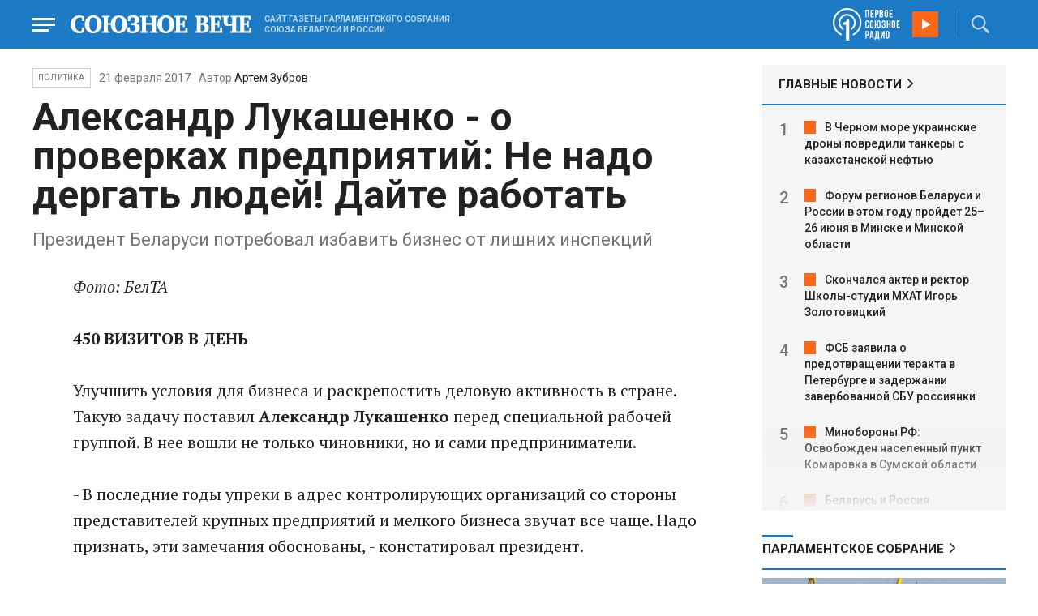

--- FILE ---
content_type: text/html; charset=UTF-8
request_url: https://www.souzveche.ru/articles/politics/35747/
body_size: 12147
content:

<!DOCTYPE html>
<html lang="ru">

<head>
    <title>Александр Лукашенко - о проверках предприятий: Не надо дергать людей! Дайте работать - Союзное Вече</title>

    <meta charset="UTF-8" />
    <meta http-equiv="Content-Type" content="text/html; charset=utf-8">
    <meta http-equiv="X-UA-Compatible" content="IE=edge" />
    <meta name="viewport" content="width=device-width">
    <meta name="referrer" content="origin">

    <meta name="yandex-verification" content="5971b1c0ef0230e2" />
    <meta name="zen-verification" content="o9ZuOFuPAR5zU5cAhcc0XUgr4xZVhqG823jhh3jEoEvXHsXLhPPcFSKHXurw61Ag" />

    <link rel="stylesheet" href="/local/templates/2023/css/animate.css" type="text/css" />
    <link rel="stylesheet" href="/local/templates/2023/css/main.css?21" type="text/css" />

    <link rel="icon" href="/local/templates/2023/favicon.ico" type="image/x-icon">
    <meta property="og:image" content="https://www.souzveche.ru/upload/iblock/f3c/sv2_1512_lukashenko_170.jpg" />
    <meta property="og:title" content="Александр Лукашенко - о проверках предприятий: Не надо дергать людей! Дайте работать - Союзное Вече" />
    <meta property="og:description" content="Президент Беларуси потребовал избавить бизнес от лишних инспекций" />


    <script src="/local/templates/2023/js/jquery.min.js"></script>
    <script src="/local/templates/2023/js/main.js?21"></script>

    <link rel="preconnect" href="https://fonts.googleapis.com">
    <link rel="preconnect" href="https://fonts.gstatic.com" crossorigin>
    <link href="https://fonts.googleapis.com/css2?family=PT+Serif:ital,wght@0,400;0,700;1,400;1,700&family=Roboto:wght@400;500;700&display=swap" rel="stylesheet">

    <meta http-equiv="Content-Type" content="text/html; charset=UTF-8" />
<meta name="robots" content="index, follow" />
<meta name="keywords" content="союзное государство, статья, публикация, статьи, публикации" />
<meta name="description" content="Президент Беларуси потребовал избавить бизнес от лишних инспекций" />
<link href="/local/templates/2023/styles.css?1698480964832" type="text/css"  data-template-style="true"  rel="stylesheet" />
<script src="/local/templates/2023/components/custom/radio/.default/script.js?1698480964323"></script>

</head>

<body>
        <div class="page_wrapper agr">

            <!-- Header start -->
        <div class="headline_clear flex"></div>
        <div class="header bblue fixed w100">
            <div class="menu_more bblue h100 fixed fadeInLeft animated" id="menu_more">
                <div class="auto anim">
                <ul class="f16"><li><b>РУБРИКИ</b></li><li><a href="/articles/politics/">Первые лица</a></li><li><a href="/articles/tribune_deputy/">Парламентское Собрание</a></li><li><a href="/articles/economy/">Экономика</a></li><li><a href="/articles/community/">Общество</a></li><li><a href="/articles/science/">Наука</a></li><li><a href="/articles/culture/">Культура</a></li><li><a href="/articles/sport/">Спорт</a></li><li><a href="/articles/tourism/">Туризм</a></li><li><a href="/articles/laws_and_rights/">Вопрос-ответ</a></li><li><a href="/videonews/"><span style="padding-top: 16px;">Видео</span></a></li></ul><ul class="f14"><li><b>О НАС</b></li><li><a href="/about/">О сайте</a></li><li><a href="/contacts/">Контакты</a></li><li><a href="/rules/">Правовая информация</a></li></ul>                </div>

                <div class="socium flex row bblue">
                    <a target="_blank" href="https://vk.com/souzveche"><img src="/local/templates/2023/i/header/vk.svg" /></a>
                    <a target="_blank" href=""><img src="/local/templates/2023/i/header/ok.svg" /></a>
                    <a target="_blank" href="https://www.youtube.com/channel/UCeme9Tyhq3FxWDzDa1PlYMA"><img src="/local/templates/2023/i/header/youtube.svg" /></a>
                    <a target="_blank" href="https://t.me/souz_veche"><img src="/local/templates/2023/i/header/tg.svg" /></a>
                    <a target="_blank" href="https://dzen.ru/ru_by?share_to=link"><img src="/local/templates/2023/i/header/zen2.svg"></a>
                    <a target="_blank" href="https://max.ru/ru_by"><svg width="22" height="21" viewBox="0 0 25 24" fill="none" xmlns="http://www.w3.org/2000/svg"><path fill-rule="evenodd" clip-rule="evenodd" d="M12.3405 23.9342C9.97568 23.9342 8.87728 23.5899 6.97252 22.2125C5.76041 23.762 1.94518 24.9672 1.77774 22.9012C1.77774 21.3535 1.42788 20.0492 1.04269 18.6132C0.570922 16.8544 0.0461426 14.898 0.0461426 12.0546C0.0461426 5.27426 5.6424 0.175079 12.2777 0.175079C18.913 0.175079 24.1153 5.52322 24.1153 12.1205C24.1153 18.7178 18.7474 23.9342 12.3405 23.9342ZM12.4368 6.03673C9.20791 5.86848 6.68817 8.0948 6.13253 11.5794C5.6724 14.465 6.48821 17.9812 7.18602 18.1582C7.51488 18.2416 8.35763 17.564 8.87711 17.0475C9.73154 17.5981 10.712 18.0245 11.8019 18.0813C15.1168 18.254 18.0544 15.6761 18.228 12.382C18.4016 9.08792 15.7517 6.20946 12.4368 6.03673Z" fill="currentColor"></path></svg></a>
                </div>
            </div>


            <div class="wrapper pl0">
                <div class="flex between row ">
                    <div class="flex row center">
                        <a href="javascript:void(0);" class="menu p15 anim" id="menu"></a>
                        <a href="/" class="logo flex center"><img src="/local/templates/2023/i/header/logo.svg" /></a>
                        <p class="flex ml15 wordmark f10"><b>САЙТ ГАЗЕТЫ ПАРЛАМЕНТСКОГО СОБРАНИЯ СОЮЗА БЕЛАРУСИ И РОССИИ</b></p>
                    </div>
                    <div class="flex row center">
                        
<audio id="FirstUnionRadio_Source">
	<source src="https://souz.hostingradio.ru:80/souz128.mp3?radiostatistica=souzveche" type="audio/mp3">
</audio>
<div class="radio flex row center active">
    <span class="icon"><img src="/local/templates/2023/i/header/radio.svg"></span>
    <a id="FirstUnionRadio" class="play flex anim" href="javascript:void(0);"></a>
</div>
                        <div class="search flex center" id="search">
                            <form class="form fadeInRight animated" action="/search/">
                                <input class="text f18" type="text" name="q" placeholder="Поиск по сайту" >
                                <input class="submit f14" type="submit" value="Найти">
                            </form>
                            <a class="flex center anim" href="javascript:void(0);"></a>
                        </div>
                    </div>
                </div>
            </div>
        </div>
        <!-- Header end -->

        

<div class="article_block">
	<div class="wrapper main flex row between start">
						

<article class="left flex column start article">
    <div class="flex row tagblock center wrap">
        <a class="tag f10 anim uppercase" href="/articles/politics/">Политика</a>
        <time class="time f14" datetime="2017-02-21T00:00:00+03:00">21 февраля 2017</time>
									<p class="author">Автор <a href="#"><a href="/authors/artem_bison/">Артем Зубров</a></a></p>					
					    </div>
    <h1>Александр Лукашенко - о проверках предприятий: Не надо дергать людей! Дайте работать</h1>
    <h4>Президент Беларуси потребовал избавить бизнес от лишних инспекций</h4>

    <div class="flex column body_article">
		
		<div class="p">
		<i>Фото: БелТА</i><b><br>
 <br>
 450 ВИЗИТОВ В ДЕНЬ</b><br>
 <br>
 Улучшить условия для бизнеса и раскрепостить деловую активность в стране. Такую задачу поставил <b>Александр Лукашенко</b> перед специальной рабочей группой. В нее вошли не только чиновники, но и сами предприниматели.<br>
 <br>
 - В последние годы упреки в адрес контролирующих организаций со стороны представителей крупных предприятий и мелкого бизнеса звучат все чаще. Надо признать, эти замечания обоснованы,&nbsp;- констатировал президент.<br>
 <br>
 И озвучил цифры: каждый рабочий день в стране проходит 450 различных проверок. На крупные предприятия инспекторы, бывает, заглядывают по пятьдесят раз в год.<br>
 <br>
 Глава республики поручил пересмотреть подходы госорганов к контролирующим функциям и отказаться от лишних проверок и требований.<br>
 <br>
 - Работает предприятие, платит налоги, нет жалоб... Не надо дергать людей! Дайте им возможность заниматься делом,&nbsp;- сформулировал Лукашенко задачу для подчиненных.<br>
 <br>
 Это решение не единственное. Объявлено о радикальном упрощении требований к ведению своего дела, в том числе и к лицензированию фирм. Сейчас в республике предусмотрено больше девятисот административных процедур, через которые приходится проходить предпринимателям.<br>
 <br>
 - Давайте будем не мешать, а помогать развиваться малому бизнесу. Нельзя обременять кучей условных, ненужных требований, каждое из которых&nbsp;- зацепка для контролера и повод наказать предприятие,&nbsp;- заявил Лукашенко.&nbsp;- Минимальный набор нормативов, который идет «от жизни», буду утверждать лично. И на этом точка! Больше ничего от них требовать не смейте!<br>
 <br>
 Конкретные предложения должны лечь на стол главы Беларуси до конца марта.<br>
 <br>
 <b>НА ВЛАСТИ НАДЕЙСЯ, САМ НЕ ПЛОШАЙ</b><br>
 <br>
 Был озвучен и другой аспект. В неудачах некоторые предприниматели кивают на государство, мол, не создали условий.<br>
 <br>
 - Из тех, кто кинулся в бизнес для того, чтобы раскатывать на «мерседесах», иметь кучу денег и решать судьбы людей, многие ли способны заниматься бизнесом?&nbsp;- задал вопрос Александр Лукашенко.&nbsp;- Из этого огромного «котла» всплывают только единицы, которые становятся настоящими мощными бизнесменами.<br>
 <br>
 От предпринимателей ждут открытого диалога.<br>
 <br>
 - Рассказывайте о существующих проблемах, вносите конструктивные предложения. И самое главное, ничего не бойтесь,&nbsp;- напутствовал бизнесменов президент, попросив не забывать о социальной ответственности, которая на них лежит.<br>
 <br>
<div class="helper">
	<h2>КСТАТИ</h2>
	<p>
		 Нынешнюю неделю белорусский лидер проведет в Сочи. Это далеко не первая поездка Александра Лукашенко в олимпийский город. В предыдущие годы он не раз встречался здесь с российским руководством, чтобы «без галстука» обсудить сотрудничество двух стран.<br>
	</p>
</div>
 <br>		</div>

        <div style="text-align: right; opacity: 0.5">
    <script src="https://yastatic.net/share2/share.js"></script>
    <div class="ya-share2" data-curtain data-color-scheme="blackwhite" data-services="vkontakte,odnoklassniki,telegram,viber,whatsapp"></div>
</div>

	        <div class="flex row tagblock last center">
				<a class="tag f10 anim uppercase" href="/search/?tags=Александр+Лукашенко" title="Вывести материалы по тегу &laquo;Александр Лукашенко&raquo;">Александр Лукашенко</a> <a class="tag f10 anim uppercase" href="/search/?tags=горнолыжный+курорт+в+Сочи" title="Вывести материалы по тегу &laquo;горнолыжный курорт в Сочи&raquo;">горнолыжный курорт в Сочи</a> <a class="tag f10 anim uppercase" href="/search/?tags=политика" title="Вывести материалы по тегу &laquo;политика&raquo;">политика</a> <a class="tag f10 anim uppercase" href="/search/?tags=Союзное+государство" title="Вывести материалы по тегу &laquo;Союзное государство&raquo;">Союзное государство</a>	        </div>	
			
	</div>
</article>


<div class="right flex column start ">
        <div class="flex column main_news w100">
        <h2 class="h2"><a href="/news/">ГЛАВНЫЕ НОВОСТИ</a></h2>
            <div class="block auto">
    <ol>
     	
    	<li><a href="/news/99361/">В Черном море украинские дроны повредили танкеры с казахстанской нефтью</a></li>
     	
    	<li><a href="/news/99373/">Форум регионов Беларуси и России в этом году пройдёт 25–26 июня в Минске и Минской области</a></li>
     	
    	<li><a href="/news/99372/">Скончался актер и ректор Школы-студии МХАТ Игорь Золотовицкий</a></li>
     	
    	<li><a href="/news/99371/">ФСБ заявила о предотвращении теракта в Петербурге и задержании завербованной СБУ россиянки</a></li>
     	
    	<li><a href="/news/99370/">Минобороны РФ: Освобожден населенный пункт Комаровка в Сумской области</a></li>
     	
    	<li><a href="/news/99369/">Беларусь и Россия формируют общее киберпространство и сближают подходы в сфере ИИ</a></li>
     	
    	<li><a href="/news/99368/">СМИ: США запросили у союзников разведданные по целям в Иране для возможных ударов</a></li>
     	
    	<li><a href="/news/99367/">Александр Лукашенко: Не знаю, в какую сторону повернётся этот ошалевший мир</a></li>
     	
    	<li><a href="/news/99366/">Александр Лукашенко: Так, как убирали снег, мы должны быть едины всегда</a></li>
     	
    	<li><a href="/news/99365/">К 2032 году на Луне может появиться первая гостиница: GRU Space раскрыла детали проекта</a></li>
     	
    	<li><a href="/news/99364/">Завод БелДЖИ выпустил 150‑тысячный автомобиль — юбилейным стал обновлённый кроссовер Belgee X70</a></li>
     	
    	<li><a href="/news/99363/">Александр Лукашенко на приёме к старому Новому году: «Мы все служим Отечеству»</a></li>
     	
    	<li><a href="/news/99362/">Минобороны РФ: За ночь и утро над Россией сбито 55 украинских БПЛА</a></li>
     	
    	<li><a href="/news/99360/">Рыженков и Лавров обсудили по телефону двусторонние отношения и ситуацию в ряде стран</a></li>
     	
    	<li><a href="/news/99359/">Размер семейного капитала в Беларуси в 2026 году увеличен до 35 505 рублей</a></li>
        </ol>
</div>
    </div>
    
    
<div class="flex column w100">
    <h2 class="h2 v2 uppercase"><a href="/articles/tribune_deputy/">Парламентское Собрание</a></h2>
    <div class="flex column stars">
        <span class="imgzoom cursor">
            <img src="/upload/iblock/3e1/izptc7ut2cm04ecns96xxuk911t5t8m9/izobrazhenie_2026_01_14_163421098.png" >
        </span>
        <h3 class="h3"><a href="/articles/our-union/99375/">Сергей РАЧКОВ об отношениях между нашими странами: «Выполняем союзнические обязательства и делаем это честно»</a></h3>
        <p>Председатель Комиссии ПС по
международным делам, миграционной политике и связям с соотечественниками оценил
события года ушедшего и высказал мысли о наступившем</p>
        <time class="time f12" datetime="2026-01-14T16:31:54+03:00">14 января 2026, 16:31</time>
    </div>
</div>

    
<div class="flex column w100">
    <h2 class="h2 v2 uppercase"><a href="/articles/politics/">Политика</a></h2>
    <div class="flex column stars">
        <span class="imgzoom cursor">
            <img src="/upload/iblock/e47/wonmonv4r4h1u6fcge8omnasmyen1p5w/izobrazhenie_2026_01_14_182934875.png" >
        </span>
        <h3 class="h3"><a href="/articles/politics/99377/">&quot;Орешник&quot; применили во второй раз</a></h3>
        <p>Тринадцать тысяч километров
в час – с такой скоростью ракета «Орешник» ворвалась на территорию Львовской
области</p>
        <time class="time f12" datetime="2026-01-14T18:26:30+03:00">14 января 2026, 18:26</time>
    </div>
</div>

    <div class="flex column w100">
        <h2 class="h2 v2"><a href="/articles/mneniya/">МНЕНИЯ</a></h2>
<div class="flex row wrap minds between">
    <div class="flex column">
        <div class="flex row mind">
            <div class="img"><img src="/upload/iblock/05f/5oqgd0b0d2xlzv6ezgn02sy0l8tu55w2/vWtDn7wjSLA.jpg"></div>
            <div class="text">
                <blockquote><a href="/articles/mneniya/99352/"> Политика наглой лжи</a></blockquote>
                <p class="name">Олег Зинченко</p>
                                <p class="more">То, что раньше считалось позорным, теперь — норма поведения.</p>
                            </div>
        </div>
    </div>
    <div class="flex column">
        <div class="flex row mind">
            <div class="img"><img src="/upload/iblock/8d9/ut224pnqch61atohxw0utzzpfu1slbvu/Kristina-Vorobyeva.jpg"></div>
            <div class="text">
                <blockquote><a href="/articles/mneniya/99310/"> Белорус по призванию</a></blockquote>
                <p class="name">Кристина Воробьёва</p>
                                <p class="more"><p>
	 85 лет исполнилось главному «песняру» наших стран
</p></p>
                            </div>
        </div>
    </div>
    <div class="flex column">
        <div class="flex row mind">
            <div class="img"><img src="/upload/iblock/572/ey84gczt5en2pyd4jxx0nn66xgfeomwe/Zausaylov_-CHizhikov.jpg"></div>
            <div class="text">
                <blockquote><a href="/articles/mneniya/99290/"> Главней всего остаться в доме</a></blockquote>
                <p class="name">Анатолий Заусайлов</p>
                                <p class="more"><p>
	 История с квартирой Ларисы Долиной никак не завершится
</p></p>
                            </div>
        </div>
    </div>
</div>
    </div>
            <div class="flex column three">
            <h2 class="h2 v2"><a href="">ТЕЛЕГРАМ RUBY. ОПЕРАТИВНО</a></h2>
            <ul class="flex column between ruby">
                            <li class="flex column">
                    <a href="https://t.me/souz_veche" target="_blank" rel="nofollow">Трамп считает, что если США не получат Гренландию, то она якобы достанется России или Китаю</a>
                    <time class="time f12" datetime="2026-01-14T14:50:24+03:00">14 января 2026, 14:50</time>
                </li>
                            <li class="flex column">
                    <a href="https://t.me/souz_veche" target="_blank" rel="nofollow">ЕК представила предложения по кредиту Украине на €90 млрд, 60 млрд пойдут на военные поставки, 30 млрд — на бюджетное финансирование Киева.</a>
                    <time class="time f12" datetime="2026-01-14T15:41:55+03:00">14 января 2026, 15:41</time>
                </li>
                            <li class="flex column">
                    <a href="https://t.me/souz_veche" target="_blank" rel="nofollow">Россия в 2026 году стала выше на пять позиций в рейтинге стран с «самым сильным паспортом» и заняла в нем 46-е место</a>
                    <time class="time f12" datetime="2026-01-14T16:04:30+03:00">14 января 2026, 16:04</time>
                </li>
                            <li class="flex column">
                    <a href="https://t.me/souz_veche" target="_blank" rel="nofollow">Беларусь и Россия формируют общее киберпространство и сближают подходы в сфере ИИ</a>
                    <time class="time f12" datetime="2026-01-14T17:23:35+03:00">14 января 2026, 17:23</time>
                </li>
                            <li class="flex column">
                    <a href="https://t.me/souz_veche" target="_blank" rel="nofollow">Граждане России, сдававшие экзамены в Беларуси, могут использовать их результаты</a>
                    <time class="time f12" datetime="2026-01-14T18:01:04+03:00">14 января 2026, 18:01</time>
                </li>
                            <li class="flex column">
                    <a href="https://t.me/souz_veche" target="_blank" rel="nofollow">🔴🔴🔴🔴🔴 Кто поделит иранский пирог? Шаров объясняет: деньги, курс и игра элит</a>
                    <time class="time f12" datetime="2026-01-14T19:02:05+03:00">14 января 2026, 19:02</time>
                </li>
                            <li class="flex column">
                    <a href="https://t.me/souz_veche" target="_blank" rel="nofollow">США приостанавливают оформление виз для граждан 75 стран в рамках ужесточения контроля за заявителями, сообщил канал Fox News</a>
                    <time class="time f12" datetime="2026-01-14T19:59:38+03:00">14 января 2026, 19:59</time>
                </li>
                            <li class="flex column">
                    <a href="https://t.me/souz_veche" target="_blank" rel="nofollow">лавное из заявлений официального представителя МИД РФ Марии Захаровой об атаке на гражданские суда в Черном море:</a>
                    <time class="time f12" datetime="2026-01-14T20:06:56+03:00">14 января 2026, 20:06</time>
                </li>
                            <li class="flex column">
                    <a href="https://t.me/souz_veche" target="_blank" rel="nofollow">Премьер Беларуси Александр Турчин провел телефонный разговор с Председателем Правительства России Михаилом Мишустиным</a>
                    <time class="time f12" datetime="2026-01-14T21:17:54+03:00">14 января 2026, 21:17</time>
                </li>
                            <li class="flex column">
                    <a href="https://t.me/souz_veche" target="_blank" rel="nofollow">Дмитрий Медведев считает, что аннексия Гренландии США станет отличным прецедентом для Европы</a>
                    <time class="time f12" datetime="2026-01-14T22:15:41+03:00">14 января 2026, 22:15</time>
                </li>
                        </ul>
        </div>
        </div>

	</div>
</div>

<div class="blueline bblue jcenter flex article">
    <div class="flex row wrapper between center">
        <div class="flex row buttons between wrap body_article">
            <a target="_blank" href="https://vk.com/souzveche"><img src="/local/templates/2023/i/header/bvk.svg">вк</a>
<a target="_blank" href="https://ok.ru/souzveche" style__="letter-spacing: -1px; font-family: 'PT Serif Narrow'"><img src="/local/templates/2023/i/header/bok.svg">ок</a>
<a target="_blank" href="https://www.youtube.com/channel/UCeme9Tyhq3FxWDzDa1PlYMA"><img src="/local/templates/2023/i/header/byou.svg">youtube</a>
<a target="_blank" href="https://t.me/souz_veche"><img src="/local/templates/2023/i/header/btg.svg">telegram</a>
<a target="_blank" href="https://dzen.ru/ru_by?share_to=link"><img src="/local/templates/2023/i/header/bzen2.svg">ru–by</a>
<a target="_blank" href="https://max.ru/ru_by"><img src="/local/templates/2023/i/header/bmax.jpg" style="width: 22px; height: 22px;">MAX</a>

        </div>
    </div>
</div>


<div class="wrapper readmore">
    <div class="flex column between body_article">
        <h2>Читайте также</h2>
        <div class="in flex row start auto stretch">
            <div class="flex column stars between">
                <div>
    			                    <span class="imgzoom cursor">
                        <img src="/upload/iblock/322/6w4ckeczlu7fml1r04qafyk9lcbu0oyu/FOTO_4.jpg">
                    </span>
    			                    <h3 class="h3"><a href="/articles/our-union/99293/">Новогодняя сказка для юных белорусов Самарской области</a></h3>
                </div>

                <div class="bottom flex center">
                    <a class="tag f10 anim uppercase" href="/articles/our-union/">Союзное</a>
                    <time class="time f12" datetime="2026-01-10T21:41:00+03:00">10 января 2026</time>
                </div>
            </div>
            <div class="flex column stars between">
                <div>
    			                    <span class="imgzoom cursor">
                        <img src="/upload/iblock/65d/31hgj88ht8nifaxc3kepsl1gz1m1av8f/izobrazhenie_2026_01_14_184556662.png">
                    </span>
    			                    <h3 class="h3"><a href="/articles/our-union/99378/">Российские и белорусские ученые совместно создают настоящий конструктор для фармацевтики</a></h3>
                </div>

                <div class="bottom flex center">
                    <a class="tag f10 anim uppercase" href="/articles/our-union/">Союзное</a>
                    <time class="time f12" datetime="2026-01-14T18:44:15+03:00">14 января 2026</time>
                </div>
            </div>
            <div class="flex column stars between">
                <div>
    			                    <span class="imgzoom cursor">
                        <img src="/upload/iblock/9b8/ab8izu7dbledg580qk7kk9ci02ggxi7d/sv14_1401_KUP_spektakl_150.jpg">
                    </span>
    			                    <h3 class="h3"><a href="/articles/culture/99379/">Герои драмы на сцену вышли из боя</a></h3>
                </div>

                <div class="bottom flex center">
                    <a class="tag f10 anim uppercase" href="/articles/culture/">Культура</a>
                    <time class="time f12" datetime="2026-01-14T19:10:50+03:00">14 января 2026</time>
                </div>
            </div>
            <div class="flex column stars between">
                <div>
    			                    <span class="imgzoom cursor">
                        <img src="/upload/iblock/3e1/izptc7ut2cm04ecns96xxuk911t5t8m9/izobrazhenie_2026_01_14_163421098.png">
                    </span>
    			                    <h3 class="h3"><a href="/articles/our-union/99375/">Сергей РАЧКОВ об отношениях между нашими странами: «Выполняем союзнические обязательства и делаем это честно»</a></h3>
                </div>

                <div class="bottom flex center">
                    <a class="tag f10 anim uppercase" href="/articles/our-union/">Союзное</a>
                    <time class="time f12" datetime="2026-01-14T16:31:54+03:00">14 января 2026</time>
                </div>
            </div>
            <div class="flex column stars between">
                <div>
    			                    <span class="imgzoom cursor">
                        <img src="/upload/iblock/ecb/9y6z9e9bqutggmpkdc1uz0rqtvgvzxk0/izobrazhenie_2026_01_14_213256094.png">
                    </span>
    			                    <h3 class="h3"><a href="/articles/community/99381/">Удивительная сила стихотворения Симонова</a></h3>
                </div>

                <div class="bottom flex center">
                    <a class="tag f10 anim uppercase" href="/articles/community/">Общество</a>
                    <time class="time f12" datetime="2026-01-14T21:29:58+03:00">14 января 2026</time>
                </div>
            </div>
            <div class="flex column stars between">
                <div>
    			                    <span class="imgzoom cursor">
                        <img src="/upload/iblock/3e1/izptc7ut2cm04ecns96xxuk911t5t8m9/izobrazhenie_2026_01_14_163421098.png">
                    </span>
    			                    <h3 class="h3"><a href="/articles/our-union/99375/">Сергей РАЧКОВ об отношениях между нашими странами: «Выполняем союзнические обязательства и делаем это честно»</a></h3>
                </div>

                <div class="bottom flex center">
                    <a class="tag f10 anim uppercase" href="/articles/our-union/">Союзное</a>
                    <time class="time f12" datetime="2026-01-14T16:31:54+03:00">14 января 2026</time>
                </div>
            </div>
        </div>
    </div>
</div>


        <!-- footer -->
        <div class="grayline jcenter flex">
            <div class="flex row wrapper between center jcenter uppercase">
<a href="/about/">О сайте</a><a href="/contacts/">Контакты</a><a href="/authors/">Авторы</a><a href="/rules/">Правовая информация</a>            </div>
        </div>

        <div class="footer jcenter flex bblue">
            <div class="flex row wrapper between start ">
                <div class="flex row p18">
                    <img src="/local/templates/2023/i/header/footer.png" >
                </div>
                <div class="flex row between  text">
                    <div class="flex column   ">
                        <p>© 1991-2026 «Союзное Вече». Сетевое издание зарегистрировано роскомнадзором, свидетельство эл № фc77-52606 от 25 января 2013 года. </p>
                        <p>Вся информация, размещенная на веб-сайте www.souzveche.ru, охраняется в соответствии с законодательством РФ об авторском праве и международными соглашениями.</p>
                    
                        <p style="opacity: 0.25; cursor: pointer; display: none;"><a rel="nofollow" onclick="toOldDesign();">Старый дизайн</a></p>
                        <script>
                            function toOldDesign()
                            {
                                document.cookie='DESIGN2023=N;path=/; SameSite=None; Secure;'
                                document.location.reload();
                            }
                        </script>
                    </div>
                    <div class="flex column   ">
                        <p>127015, г. Москва, ул. Новодмитровская, д. 2Б, 7 этаж, помещение 701 <br>Главный редактор Камека Светлана Владимировна <br>Первый зам. главного редактора Раковская Лариса Павловна</p>
                        <p>Приобретение авторских прав: 8 (495) 637-64-88 (доб.8800)</p>
                    </div>
                </div>
            </div>
        </div>

        <script>
            $(document).ready(function () {
                $(window).on('load', function(){ 
                    // Выравнивает главные новости относительно главного модуля 
                    $('.main_news').height($('.main_block').height() - 30);
                });
            });	
        </script>
    </div>

<!-- Yandex.Metrika counter -->
<script type="text/javascript" >
   (function(m,e,t,r,i,k,a){m[i]=m[i]||function(){(m[i].a=m[i].a||[]).push(arguments)};
   m[i].l=1*new Date();
   for (var j = 0; j < document.scripts.length; j++) {if (document.scripts[j].src === r) { return; }}
   k=e.createElement(t),a=e.getElementsByTagName(t)[0],k.async=1,k.src=r,a.parentNode.insertBefore(k,a)})
   (window, document, "script", "https://mc.yandex.ru/metrika/tag.js", "ym");

   ym(32231609, "init", {
        clickmap:true,
        trackLinks:true,
        accurateTrackBounce:true,
        webvisor:true
   });
</script>
<noscript><div><img src="https://mc.yandex.ru/watch/32231609" style="position:absolute; left:-9999px;" alt="" /></div></noscript>
<!-- /Yandex.Metrika counter -->

<script>
	(function(i,s,o,g,r,a,m){i['GoogleAnalyticsObject']=r;i[r]=i[r]||function(){
			(i[r].q=i[r].q||[]).push(arguments)},i[r].l=1*new Date();a=s.createElement(o),
		m=s.getElementsByTagName(o)[0];a.async=1;a.src=g;m.parentNode.insertBefore(a,m)
	})(window,document,'script','https://www.google-analytics.com/analytics.js','ga');
	ga('create', 'UA-89163769-1', 'auto');
	ga('send', 'pageview');
</script>


<!--LiveInternet counter--><script>
new Image().src = "https://counter.yadro.ru/hit?r"+
escape(document.referrer)+((typeof(screen)=="undefined")?"":
";s"+screen.width+"*"+screen.height+"*"+(screen.colorDepth?
screen.colorDepth:screen.pixelDepth))+";u"+escape(document.URL)+
";h"+escape(document.title.substring(0,150))+
";"+Math.random();</script><!--/LiveInternet-->

</body>

</html>